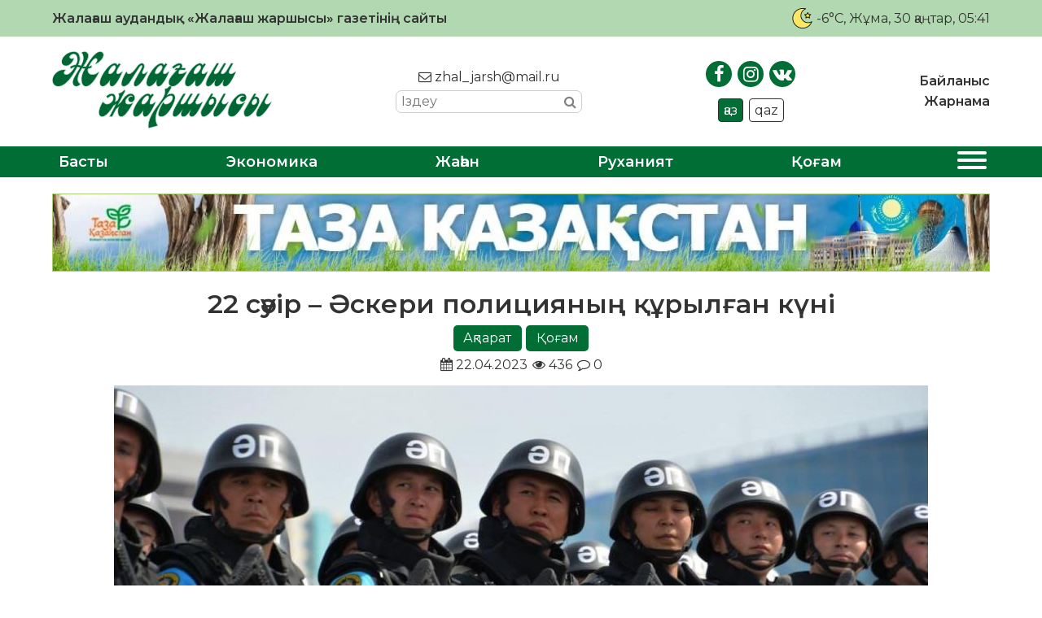

--- FILE ---
content_type: text/html; charset=UTF-8
request_url: https://zhalagash-zharshysy.kz/qogam/22-saewir-aeskeri-policijanyng-qurylghan-kueni/
body_size: 23405
content:
<!DOCTYPE html>
<html lang="ru">

<head>
    <meta charset="UTF-8">
    <meta name="viewport" content="width=device-width, initial-scale=1.0">
    <meta name="format-detection" content="telephone=no">
    <!-- Yandex.Metrika counter -->
    <script type="text/javascript">
        (function(m, e, t, r, i, k, a) {
            m[i] = m[i] || function() {
                (m[i].a = m[i].a || []).push(arguments)
            };
            m[i].l = 1 * new Date();
            k = e.createElement(t), a = e.getElementsByTagName(t)[0], k.async = 1, k.src = r, a.parentNode.insertBefore(k, a)
        })
        (window, document, "script", "https://mc.yandex.ru/metrika/tag.js", "ym");

        ym(89494539, "init", {
            clickmap: true,
            trackLinks: true,
            accurateTrackBounce: true
        });
    </script>
    <!-- /Yandex.Metrika counter -->
    <title>22 сәуір &#8211; Әскери полицияның құрылған күні &#8211; «Жалағаш жаршысы»</title>
<meta name='robots' content='max-image-preview:large' />
<link rel='dns-prefetch' href='//s.w.org' />
<link rel="alternate" type="application/rss+xml" title="«Жалағаш жаршысы» &raquo; 22 сәуір &#8211; Әскери полицияның құрылған күні пікірлер веб-арнасы" href="https://zhalagash-zharshysy.kz/qogam/22-saewir-aeskeri-policijanyng-qurylghan-kueni/feed/" />
<meta name="robots" content="index, follow"><meta property="og:site_name" content="Жалағаш жаршысы"/><meta property="og:type" content="article"/><meta property="og:title" content="22 сәуір &#8211; Әскери полицияның құрылған күні"/><meta property="og:url" content="https://zhalagash-zharshysy.kz/qogam/22-saewir-aeskeri-policijanyng-qurylghan-kueni/"/><meta property="og:image" content="https://zhalagash-zharshysy.kz/wp-content/uploads/2023/04/2023_04_22_75f17898-4e5f-4a27-8ddb-a4ccced801db.jpeg"/><meta property="og:description" content="Әскери полицияның тарихы 1997 жылғы 22 сәуірде Президент қол қойған «Қазақстан Республикасының Құқық қорғау органдары жүйесін одан әрі реформалау жөніндегі шаралар туралы» Жарлықтан басталды, деп хабарлайды Egemen.kz Қорғаныс министрлігінің баспасөз қызметіне сілтеме жасап. 26 жыл ішінде әскери полицияда әскери ортадағы құқық бұзушылықты бақылау мен алдын алудың тиімді жүйесі құрылды. Биылғы жылдың 14 наурызында қабылданған «Әскери полиция органдары [&hellip;]"/><meta name="twitter:card" value="summary" /><meta name="twitter:url" value="https://zhalagash-zharshysy.kz/qogam/22-saewir-aeskeri-policijanyng-qurylghan-kueni/" /><meta name="twitter:title" value="22 сәуір &#8211; Әскери полицияның құрылған күні" /><meta name="twitter:description" value="Әскери полицияның тарихы 1997 жылғы 22 сәуірде Президент қол қойған «Қазақстан Республикасының Құқық қорғау органдары жүйесін одан әрі реформалау жөніндегі шаралар туралы» Жарлықтан басталды, деп хабарлайды Egemen.kz Қорғаныс министрлігінің баспасөз қызметіне сілтеме жасап. 26 жыл ішінде әскери полицияда әскери ортадағы құқық бұзушылықты бақылау мен алдын алудың тиімді жүйесі құрылды. Биылғы жылдың 14 наурызында қабылданған «Әскери полиция органдары [&hellip;]" /><meta name="twitter:image" value="https://zhalagash-zharshysy.kz/wp-content/uploads/2023/04/2023_04_22_75f17898-4e5f-4a27-8ddb-a4ccced801db.jpeg" /><script type="text/javascript">
window._wpemojiSettings = {"baseUrl":"https:\/\/s.w.org\/images\/core\/emoji\/14.0.0\/72x72\/","ext":".png","svgUrl":"https:\/\/s.w.org\/images\/core\/emoji\/14.0.0\/svg\/","svgExt":".svg","source":{"concatemoji":"https:\/\/zhalagash-zharshysy.kz\/wp-includes\/js\/wp-emoji-release.min.js?ver=6.0.11"}};
/*! This file is auto-generated */
!function(e,a,t){var n,r,o,i=a.createElement("canvas"),p=i.getContext&&i.getContext("2d");function s(e,t){var a=String.fromCharCode,e=(p.clearRect(0,0,i.width,i.height),p.fillText(a.apply(this,e),0,0),i.toDataURL());return p.clearRect(0,0,i.width,i.height),p.fillText(a.apply(this,t),0,0),e===i.toDataURL()}function c(e){var t=a.createElement("script");t.src=e,t.defer=t.type="text/javascript",a.getElementsByTagName("head")[0].appendChild(t)}for(o=Array("flag","emoji"),t.supports={everything:!0,everythingExceptFlag:!0},r=0;r<o.length;r++)t.supports[o[r]]=function(e){if(!p||!p.fillText)return!1;switch(p.textBaseline="top",p.font="600 32px Arial",e){case"flag":return s([127987,65039,8205,9895,65039],[127987,65039,8203,9895,65039])?!1:!s([55356,56826,55356,56819],[55356,56826,8203,55356,56819])&&!s([55356,57332,56128,56423,56128,56418,56128,56421,56128,56430,56128,56423,56128,56447],[55356,57332,8203,56128,56423,8203,56128,56418,8203,56128,56421,8203,56128,56430,8203,56128,56423,8203,56128,56447]);case"emoji":return!s([129777,127995,8205,129778,127999],[129777,127995,8203,129778,127999])}return!1}(o[r]),t.supports.everything=t.supports.everything&&t.supports[o[r]],"flag"!==o[r]&&(t.supports.everythingExceptFlag=t.supports.everythingExceptFlag&&t.supports[o[r]]);t.supports.everythingExceptFlag=t.supports.everythingExceptFlag&&!t.supports.flag,t.DOMReady=!1,t.readyCallback=function(){t.DOMReady=!0},t.supports.everything||(n=function(){t.readyCallback()},a.addEventListener?(a.addEventListener("DOMContentLoaded",n,!1),e.addEventListener("load",n,!1)):(e.attachEvent("onload",n),a.attachEvent("onreadystatechange",function(){"complete"===a.readyState&&t.readyCallback()})),(e=t.source||{}).concatemoji?c(e.concatemoji):e.wpemoji&&e.twemoji&&(c(e.twemoji),c(e.wpemoji)))}(window,document,window._wpemojiSettings);
</script>
<style type="text/css">
img.wp-smiley,
img.emoji {
	display: inline !important;
	border: none !important;
	box-shadow: none !important;
	height: 1em !important;
	width: 1em !important;
	margin: 0 0.07em !important;
	vertical-align: -0.1em !important;
	background: none !important;
	padding: 0 !important;
}
</style>
	<link rel='stylesheet' id='wp-block-library-css'  href='https://zhalagash-zharshysy.kz/wp-includes/css/dist/block-library/style.min.css?ver=6.0.11' type='text/css' media='all' />
<style id='global-styles-inline-css' type='text/css'>
body{--wp--preset--color--black: #000000;--wp--preset--color--cyan-bluish-gray: #abb8c3;--wp--preset--color--white: #ffffff;--wp--preset--color--pale-pink: #f78da7;--wp--preset--color--vivid-red: #cf2e2e;--wp--preset--color--luminous-vivid-orange: #ff6900;--wp--preset--color--luminous-vivid-amber: #fcb900;--wp--preset--color--light-green-cyan: #7bdcb5;--wp--preset--color--vivid-green-cyan: #00d084;--wp--preset--color--pale-cyan-blue: #8ed1fc;--wp--preset--color--vivid-cyan-blue: #0693e3;--wp--preset--color--vivid-purple: #9b51e0;--wp--preset--gradient--vivid-cyan-blue-to-vivid-purple: linear-gradient(135deg,rgba(6,147,227,1) 0%,rgb(155,81,224) 100%);--wp--preset--gradient--light-green-cyan-to-vivid-green-cyan: linear-gradient(135deg,rgb(122,220,180) 0%,rgb(0,208,130) 100%);--wp--preset--gradient--luminous-vivid-amber-to-luminous-vivid-orange: linear-gradient(135deg,rgba(252,185,0,1) 0%,rgba(255,105,0,1) 100%);--wp--preset--gradient--luminous-vivid-orange-to-vivid-red: linear-gradient(135deg,rgba(255,105,0,1) 0%,rgb(207,46,46) 100%);--wp--preset--gradient--very-light-gray-to-cyan-bluish-gray: linear-gradient(135deg,rgb(238,238,238) 0%,rgb(169,184,195) 100%);--wp--preset--gradient--cool-to-warm-spectrum: linear-gradient(135deg,rgb(74,234,220) 0%,rgb(151,120,209) 20%,rgb(207,42,186) 40%,rgb(238,44,130) 60%,rgb(251,105,98) 80%,rgb(254,248,76) 100%);--wp--preset--gradient--blush-light-purple: linear-gradient(135deg,rgb(255,206,236) 0%,rgb(152,150,240) 100%);--wp--preset--gradient--blush-bordeaux: linear-gradient(135deg,rgb(254,205,165) 0%,rgb(254,45,45) 50%,rgb(107,0,62) 100%);--wp--preset--gradient--luminous-dusk: linear-gradient(135deg,rgb(255,203,112) 0%,rgb(199,81,192) 50%,rgb(65,88,208) 100%);--wp--preset--gradient--pale-ocean: linear-gradient(135deg,rgb(255,245,203) 0%,rgb(182,227,212) 50%,rgb(51,167,181) 100%);--wp--preset--gradient--electric-grass: linear-gradient(135deg,rgb(202,248,128) 0%,rgb(113,206,126) 100%);--wp--preset--gradient--midnight: linear-gradient(135deg,rgb(2,3,129) 0%,rgb(40,116,252) 100%);--wp--preset--duotone--dark-grayscale: url('#wp-duotone-dark-grayscale');--wp--preset--duotone--grayscale: url('#wp-duotone-grayscale');--wp--preset--duotone--purple-yellow: url('#wp-duotone-purple-yellow');--wp--preset--duotone--blue-red: url('#wp-duotone-blue-red');--wp--preset--duotone--midnight: url('#wp-duotone-midnight');--wp--preset--duotone--magenta-yellow: url('#wp-duotone-magenta-yellow');--wp--preset--duotone--purple-green: url('#wp-duotone-purple-green');--wp--preset--duotone--blue-orange: url('#wp-duotone-blue-orange');--wp--preset--font-size--small: 13px;--wp--preset--font-size--medium: 20px;--wp--preset--font-size--large: 36px;--wp--preset--font-size--x-large: 42px;}.has-black-color{color: var(--wp--preset--color--black) !important;}.has-cyan-bluish-gray-color{color: var(--wp--preset--color--cyan-bluish-gray) !important;}.has-white-color{color: var(--wp--preset--color--white) !important;}.has-pale-pink-color{color: var(--wp--preset--color--pale-pink) !important;}.has-vivid-red-color{color: var(--wp--preset--color--vivid-red) !important;}.has-luminous-vivid-orange-color{color: var(--wp--preset--color--luminous-vivid-orange) !important;}.has-luminous-vivid-amber-color{color: var(--wp--preset--color--luminous-vivid-amber) !important;}.has-light-green-cyan-color{color: var(--wp--preset--color--light-green-cyan) !important;}.has-vivid-green-cyan-color{color: var(--wp--preset--color--vivid-green-cyan) !important;}.has-pale-cyan-blue-color{color: var(--wp--preset--color--pale-cyan-blue) !important;}.has-vivid-cyan-blue-color{color: var(--wp--preset--color--vivid-cyan-blue) !important;}.has-vivid-purple-color{color: var(--wp--preset--color--vivid-purple) !important;}.has-black-background-color{background-color: var(--wp--preset--color--black) !important;}.has-cyan-bluish-gray-background-color{background-color: var(--wp--preset--color--cyan-bluish-gray) !important;}.has-white-background-color{background-color: var(--wp--preset--color--white) !important;}.has-pale-pink-background-color{background-color: var(--wp--preset--color--pale-pink) !important;}.has-vivid-red-background-color{background-color: var(--wp--preset--color--vivid-red) !important;}.has-luminous-vivid-orange-background-color{background-color: var(--wp--preset--color--luminous-vivid-orange) !important;}.has-luminous-vivid-amber-background-color{background-color: var(--wp--preset--color--luminous-vivid-amber) !important;}.has-light-green-cyan-background-color{background-color: var(--wp--preset--color--light-green-cyan) !important;}.has-vivid-green-cyan-background-color{background-color: var(--wp--preset--color--vivid-green-cyan) !important;}.has-pale-cyan-blue-background-color{background-color: var(--wp--preset--color--pale-cyan-blue) !important;}.has-vivid-cyan-blue-background-color{background-color: var(--wp--preset--color--vivid-cyan-blue) !important;}.has-vivid-purple-background-color{background-color: var(--wp--preset--color--vivid-purple) !important;}.has-black-border-color{border-color: var(--wp--preset--color--black) !important;}.has-cyan-bluish-gray-border-color{border-color: var(--wp--preset--color--cyan-bluish-gray) !important;}.has-white-border-color{border-color: var(--wp--preset--color--white) !important;}.has-pale-pink-border-color{border-color: var(--wp--preset--color--pale-pink) !important;}.has-vivid-red-border-color{border-color: var(--wp--preset--color--vivid-red) !important;}.has-luminous-vivid-orange-border-color{border-color: var(--wp--preset--color--luminous-vivid-orange) !important;}.has-luminous-vivid-amber-border-color{border-color: var(--wp--preset--color--luminous-vivid-amber) !important;}.has-light-green-cyan-border-color{border-color: var(--wp--preset--color--light-green-cyan) !important;}.has-vivid-green-cyan-border-color{border-color: var(--wp--preset--color--vivid-green-cyan) !important;}.has-pale-cyan-blue-border-color{border-color: var(--wp--preset--color--pale-cyan-blue) !important;}.has-vivid-cyan-blue-border-color{border-color: var(--wp--preset--color--vivid-cyan-blue) !important;}.has-vivid-purple-border-color{border-color: var(--wp--preset--color--vivid-purple) !important;}.has-vivid-cyan-blue-to-vivid-purple-gradient-background{background: var(--wp--preset--gradient--vivid-cyan-blue-to-vivid-purple) !important;}.has-light-green-cyan-to-vivid-green-cyan-gradient-background{background: var(--wp--preset--gradient--light-green-cyan-to-vivid-green-cyan) !important;}.has-luminous-vivid-amber-to-luminous-vivid-orange-gradient-background{background: var(--wp--preset--gradient--luminous-vivid-amber-to-luminous-vivid-orange) !important;}.has-luminous-vivid-orange-to-vivid-red-gradient-background{background: var(--wp--preset--gradient--luminous-vivid-orange-to-vivid-red) !important;}.has-very-light-gray-to-cyan-bluish-gray-gradient-background{background: var(--wp--preset--gradient--very-light-gray-to-cyan-bluish-gray) !important;}.has-cool-to-warm-spectrum-gradient-background{background: var(--wp--preset--gradient--cool-to-warm-spectrum) !important;}.has-blush-light-purple-gradient-background{background: var(--wp--preset--gradient--blush-light-purple) !important;}.has-blush-bordeaux-gradient-background{background: var(--wp--preset--gradient--blush-bordeaux) !important;}.has-luminous-dusk-gradient-background{background: var(--wp--preset--gradient--luminous-dusk) !important;}.has-pale-ocean-gradient-background{background: var(--wp--preset--gradient--pale-ocean) !important;}.has-electric-grass-gradient-background{background: var(--wp--preset--gradient--electric-grass) !important;}.has-midnight-gradient-background{background: var(--wp--preset--gradient--midnight) !important;}.has-small-font-size{font-size: var(--wp--preset--font-size--small) !important;}.has-medium-font-size{font-size: var(--wp--preset--font-size--medium) !important;}.has-large-font-size{font-size: var(--wp--preset--font-size--large) !important;}.has-x-large-font-size{font-size: var(--wp--preset--font-size--x-large) !important;}
</style>
<link rel='stylesheet' id='style-css'  href='https://zhalagash-zharshysy.kz/wp-content/themes/zhalagash-zharshysy/style.css?ver=0.0128' type='text/css' media='all' />
<link rel='stylesheet' id='font-awesome.min-css'  href='https://zhalagash-zharshysy.kz/wp-content/themes/zhalagash-zharshysy/libs/font-awesome/css/font-awesome.min.css?ver=1.0' type='text/css' media='all' />
<link rel='stylesheet' id='slick-styles-css'  href='https://zhalagash-zharshysy.kz/wp-content/themes/zhalagash-zharshysy/libs/slick/slick.css?ver=1.0' type='text/css' media='all' />
<script type='text/javascript' src='https://zhalagash-zharshysy.kz/wp-includes/js/jquery/jquery.min.js?ver=3.6.0' id='jquery-core-js'></script>
<script type='text/javascript' src='https://zhalagash-zharshysy.kz/wp-includes/js/jquery/jquery-migrate.min.js?ver=3.3.2' id='jquery-migrate-js'></script>
<link rel="https://api.w.org/" href="https://zhalagash-zharshysy.kz/wp-json/" /><link rel="alternate" type="application/json" href="https://zhalagash-zharshysy.kz/wp-json/wp/v2/posts/7181" /><link rel="EditURI" type="application/rsd+xml" title="RSD" href="https://zhalagash-zharshysy.kz/xmlrpc.php?rsd" />
<link rel="wlwmanifest" type="application/wlwmanifest+xml" href="https://zhalagash-zharshysy.kz/wp-includes/wlwmanifest.xml" /> 

<link rel="canonical" href="https://zhalagash-zharshysy.kz/qogam/22-saewir-aeskeri-policijanyng-qurylghan-kueni/" />
<link rel='shortlink' href='https://zhalagash-zharshysy.kz/?p=7181' />
<link rel="alternate" type="application/json+oembed" href="https://zhalagash-zharshysy.kz/wp-json/oembed/1.0/embed?url=https%3A%2F%2Fzhalagash-zharshysy.kz%2Fqogam%2F22-saewir-aeskeri-policijanyng-qurylghan-kueni%2F" />
<link rel="alternate" type="text/xml+oembed" href="https://zhalagash-zharshysy.kz/wp-json/oembed/1.0/embed?url=https%3A%2F%2Fzhalagash-zharshysy.kz%2Fqogam%2F22-saewir-aeskeri-policijanyng-qurylghan-kueni%2F&#038;format=xml" />
    <style type="text/css">
        /* General Calendar Table Styling */
        .satej_it_com_ajax-calendar {
            position: relative;
            width: 100%;
            border-collapse: collapse; /* Ensure borders are collapsed */
            border-radius: 8px; /* Rounded corners for the whole table */
            overflow: hidden; /* Ensures border-radius applies to content */
            box-shadow: 0 4px 12px rgba(0, 0, 0, 0.1); /* Subtle shadow for depth */
            background-color: #ffffff; /* White background for the calendar body */
            table-layout: fixed; /* Crucial for equal column widths */
        }

        /* Table Headers (Weekdays) */
        .satej_it_com_ajax-calendar th {
            background-color: #2cb2bc; /* Consistent background */
            color: #FFFFFF;
            font-weight: 600; /* Slightly bolder for emphasis */
            padding: 10px 5px; /* Increased padding for better spacing */
            text-align: center;
            font-size: 15px; /* Slightly adjusted font size */
            text-transform: uppercase; /* Make weekdays uppercase */
            letter-spacing: 0.5px;
            width: calc(100% / 7); /* Distribute width equally among 7 columns */
        }

        /* Specific top-left and top-right th for rounded corners */
        .satej_it_com_ajax-calendar thead tr:first-child th:first-child {
            border-top-left-radius: 8px;
        }
        .satej_it_com_ajax-calendar thead tr:first-child th:last-child {
            border-top-right-radius: 8px;
        }

        /* Table Cells (Days) */
        .satej_it_com_ajax-calendar td {
            border: 1px solid #e0e0e0; /* Lighter border color */
            padding: 0; /* Remove default padding from td, let inner elements handle it */
            vertical-align: middle; /* Vertically center content */
            height: 50px; /* Give cells a consistent height */
        }

        /* Links for days with posts */
        .satej_it_com_ajax-calendar tbody td a.has-post {
            background-color: #00a000; /* A slightly brighter green */
            color: #FFFFFF;
            display: flex; /* Keep flex for inner centering */
            align-items: center; /* Vertically center content */
            justify-content: center; /* Horizontally center content */
            padding: 6px 0;
            width: 100%;
            height: 100%; /* Make the link fill the cell */
            text-decoration: none; /* Remove underline */
            font-weight: bold;
            transition: background-color 0.2s ease-in-out; /* Smooth transition on hover */
        }

        .satej_it_com_ajax-calendar tbody td a.has-post:hover {
            background-color: #006400; /* Darker green on hover */
        }

        /* Spans for days without posts */
        .satej_it_com_ajax-calendar span.no-post {
            display: flex; /* Keep flex for inner centering */
            align-items: center; /* Vertically center content */
            justify-content: center; /* Horizontally center content */
            padding: 6px 0;
            width: 100%;
            height: 100%; /* Make the span fill the cell */
            color: #555555; /* Softer text color for days without posts */
        }

        /* Padding cells (empty cells) */
        .satej_it_com_ajax-calendar .pad {
            background-color: #f9f9f9; /* Slightly different background for padding cells */
        }

        /* Today's Date Styling */
        .satej_it_com_ajax-calendar td.today {
            border: 2px solid #2cb2bc; /* More prominent border for today */
        }

        .satej_it_com_ajax-calendar td.today a,
        .satej_it_com_ajax-calendar td.today span {
            background-color: #2cb2bc !important; /* Keep important to override other backgrounds */
            color: #FFFFFF;
            font-weight: bold;
        }

        /* Navigation (Top) */
        .satej_it_com_ajax-calendar .calendar-nav-top {
            background-color: #2cb2bc; /* Consistent background */
            padding: 10px 0; /* Add padding */
            border-bottom: 1px solid #259fa8; /* Subtle separator */
        }

        .satej_it_com_ajax-calendar .calendar-nav-top div {
            display: flex;
            justify-content: space-between; /* Changed to space-between for better distribution */
            align-items: center;
            padding: 0 15px; /* Add horizontal padding inside the nav */
        }

        .satej_it_com_ajax-calendar .calendar-nav-top a {
            color: #FFFFFF;
            font-size: 20px; /* Slightly smaller for better balance */
            text-decoration: none;
            padding: 5px 10px;
            border-radius: 4px;
            transition: background-color 0.2s ease-in-out;
        }

        .satej_it_com_ajax-calendar .calendar-nav-top a:hover {
            background-color: rgba(255, 255, 255, 0.2); /* Subtle hover effect */
        }

        .satej_it_com_ajax-calendar .calendar-nav-top .current-month-link {
            font-size: 22px; /* Emphasize current month */
            font-weight: bold;
            color: #FFFFFF;
            text-decoration: none;
            cursor: pointer; /* Indicate it's clickable */
        }

        /* Navigation (Bottom) */
        .satej_it_com_ajax-calendar tfoot td {
            border: none; /* Remove borders from footer cells */
            padding: 0; /* Remove default padding */
        }

        .satej_it_com_ajax-calendar tfoot td a {
            background-color: #2cb2bc; /* Consistent background */
            color: #FFFFFF;
            display: block;
            padding: 10px 0; /* More padding for better touch targets */
            width: 100% !important;
            text-decoration: none;
            font-weight: bold;
            transition: background-color 0.2s ease-in-out;
        }

        .satej_it_com_ajax-calendar tfoot td a:hover {
            background-color: #259fa8; /* Slightly darker on hover */
        }

        .satej_it_com_ajax-calendar tfoot .nav-prev {
            text-align: left;
            border-bottom-left-radius: 8px; /* Rounded corner */
            overflow: hidden; /* Ensure radius applies */
        }

        .satej_it_com_ajax-calendar tfoot .nav-next {
            text-align: right;
            border-bottom-right-radius: 8px; /* Rounded corner */
            overflow: hidden; /* Ensure radius applies */
        }

        .satej_it_com_ajax-calendar tfoot .nav-prev a {
            padding-left: 15px; /* Adjust padding for text alignment */
        }

        .satej_it_com_ajax-calendar tfoot .nav-next a {
            padding-right: 15px; /* Adjust padding for text alignment */
        }


        /* Dropdown Selectors */
        #ajax_ac_widget .select_ca {
            margin-bottom: 10px; /* Add some space below dropdowns */
            display: flex; /* Use flexbox for better alignment of dropdowns */
            justify-content: space-between; /* Distribute items */
            gap: 10px; /* Space between dropdowns */
            flex-wrap: wrap; /* Allow wrapping on small screens */
        }

        #ajax_ac_widget #my_month,
        #ajax_ac_widget #my_year {
            /* Remove floats as flexbox is used on parent */
            float: none;
            flex-grow: 1; /* Allow dropdowns to grow and fill space */
            padding: 8px 12px;
            border: 1px solid #ccc;
            border-radius: 5px;
            background-color: #f9f9f9;
            font-size: 16px;
            cursor: pointer;
            -webkit-appearance: none; /* Remove default dropdown arrow */
            -moz-appearance: none;
            appearance: none;
            background-image: url('data:image/svg+xml;charset=US-ASCII,%3Csvg%20xmlns%3D%22http%3A%2F%2Fwww.w3.org%2F2000%2Fsvg%22%20width%3D%22292.4%22%20height%3D%22292.4%22%3E%3Cpath%20fill%3D%22%23000%22%20d%3D%22M287%2C114.7L158.4%2C243.3c-2.8%2C2.8-6.1%2C4.2-9.5%2C4.2s-6.7-1.4-9.5-4.2L5.4%2C114.7C2.6%2C111.9%2C1.2%2C108.6%2C1.2%2C105.2s1.4-6.7%2C4.2-9.5l14.7-14.7c2.8-2.8%2C6.1-4.2%2C9.5-4.2s6.7%2C1.4%2C9.5%2C4.2l111.2%2C111.2L253.3%2C81c2.8-2.8%2C6.1-4.2%2C9.5-4.2s6.7%2C1.4%2C9.5%2C4.2l14.7%2C14.7c2.8%2C2.8%2C4.2%2C6.1%2C4.2%2C9.5S289.8%2C111.9%2C287%2C114.7z%22%2F%3E%3C%2Fsvg%3E');
            background-repeat: no-repeat;
            background-position: right 10px center;
            background-size: 12px;
            padding-right: 30px; /* Make space for the custom arrow */
        }

        /* Clearfix for floats (if still needed, though flexbox mitigates) */
        .clear {
            clear: both;
        }

        /* Loading Indicator */
        .aj-loging {
            position: absolute;
            top: 0; /* Cover the whole calendar area */
            left: 0;
            width: 100%;
            height: 100%;
            background-color: rgba(255, 255, 255, 0.7); /* Semi-transparent white overlay */
            display: flex; /* Use flexbox to center content */
            align-items: center;
            justify-content: center;
            z-index: 10; /* Ensure it's on top */
            border-radius: 8px; /* Match calendar border-radius */
        }

        .aj-loging img {
            max-width: 50px; /* Adjust size of loading GIF */
            max-height: 50px;
        }
    </style>
    <link rel="icon" href="https://zhalagash-zharshysy.kz/wp-content/uploads/2021/01/cropped-JJ-favicon-32x32.png" sizes="32x32" />
<link rel="icon" href="https://zhalagash-zharshysy.kz/wp-content/uploads/2021/01/cropped-JJ-favicon-192x192.png" sizes="192x192" />
<link rel="apple-touch-icon" href="https://zhalagash-zharshysy.kz/wp-content/uploads/2021/01/cropped-JJ-favicon-180x180.png" />
<meta name="msapplication-TileImage" content="https://zhalagash-zharshysy.kz/wp-content/uploads/2021/01/cropped-JJ-favicon-270x270.png" />
		<style type="text/css" id="wp-custom-css">
			.ccfic {
	font-size: .8em;
    line-height: 1.5em;
    text-align: left;
	color: #333;
}

.readmore-news
.ccfic {
    display: none;
		}
	
.wp-block-image figcaption {
	text-align: center;
	font-size: .8em;
	font-style: italic;
	color: #333;
}

.single-post__article h1 {
	font-size: 2em;
	font-weight: 800;
}		</style>
		</head>

<body>

    <header id="main-header">
        <div class="main-header__top">
            <div class="wrapper">
                <h1>Жалағаш аудандық «Жалағаш жаршысы» газетінің сайты</h1>
                <div class="today-info">
                    <div class="weather">
                                                                            <img src="https://zhalagash-zharshysy.kz/wp-content/themes/zhalagash-zharshysy/img/weather/01n.svg" class="weather-icon" title="Ясно">
                            <p>-6°C</p>
                                            </div>
                    <div id="todayis">
                        <p id="date-now">
                            , Жұма, 30 қаңтар, 05:41                        </p>
                    </div>
                </div>
            </div>
        </div>
        <div class="main-header__content">
            <div class="wrapper">
                <a href="https://zhalagash-zharshysy.kz" class="logo">
                    <img src="https://zhalagash-zharshysy.kz/wp-content/themes/zhalagash-zharshysy/img/logo.png" alt="logo">
                </a>
                <div class="contacts">
                    <a href="mailto:zhal_jarsh@mail.ru"><i class="fa fa-envelope-o"></i> zhal_jarsh@mail.ru</a>
                    <div class="search">
                        <form class="search-form" action="https://zhalagash-zharshysy.kz/" method="get">
	<input type="search" name="s" class="search-form__input" id="search-field" placeholder="Іздеу">
	<button type="submit" class="search-submit"><i class="fa fa-search"></i></button>
</form>                    </div>
                </div>
                <div class="social-block">
                    <ul class="social-links">
                        <li><a href="https://www.facebook.com/zhalagashzharshysy" target="_blank"><i class="fa fa-facebook"></i></a></li>
                        <li><a href="https://www.instagram.com/zhalagash_zharshysy/" target="_blank"><i class="fa fa-instagram"></i></a></li>
                        <li><a href="https://vk.com/id507766275" target="_blank"><i class="fa fa-vk"></i></a></li>
                    </ul>
                    <ul class="language-switcher">
                        <li class="kaz CyrLatIgnore">қаз</li>
                        <li class="qaz">qaz</li>
                    </ul>
                </div>
                <nav class="top-menu">
                    <ul id="menu-verhnee-menju" class="main-header__nav-list"><li id="menu-item-26" class="menu-item menu-item-type-post_type menu-item-object-page menu-item-26"><a href="https://zhalagash-zharshysy.kz/bajlanys/">Байланыс</a></li>
<li id="menu-item-25" class="menu-item menu-item-type-post_type menu-item-object-page menu-item-25"><a href="https://zhalagash-zharshysy.kz/zharnama/">Жарнама</a></li>
</ul>                </nav>
            </div>
        </div>
        <nav class="main-menu">
            <div class="wrapper">
                <ul id="menu-glavnoe-menju" class="main-menu__list"><li id="menu-item-27" class="menu-item menu-item-type-post_type menu-item-object-page menu-item-home menu-item-27"><a href="https://zhalagash-zharshysy.kz/">Басты</a></li>
<li id="menu-item-30" class="menu-item menu-item-type-taxonomy menu-item-object-category menu-item-30"><a href="https://zhalagash-zharshysy.kz/category/jekonomika/">Экономика</a></li>
<li id="menu-item-75" class="menu-item menu-item-type-taxonomy menu-item-object-category menu-item-75"><a href="https://zhalagash-zharshysy.kz/category/zhahan/">Жаһан</a></li>
<li id="menu-item-77" class="menu-item menu-item-type-taxonomy menu-item-object-category menu-item-77"><a href="https://zhalagash-zharshysy.kz/category/ruhaniat/">Руханият</a></li>
<li id="menu-item-28" class="menu-item menu-item-type-taxonomy menu-item-object-category current-post-ancestor current-menu-parent current-post-parent menu-item-28"><a href="https://zhalagash-zharshysy.kz/category/qogam/">Қоғам</a></li>
<li>
                    <button class="expand-menu">
                    <span></span>
                    <span></span>
                    <span></span>
                    <span></span>
                  </button></li><ul class="custom-menu"><li><a href='https://zhalagash-zharshysy.kz/category/ajmaqtar/'>Аймақтар</a></li><li><a href='https://zhalagash-zharshysy.kz/category/aqparat/'>Ақпарат</a></li><li><a href='https://zhalagash-zharshysy.kz/category/media/audio/'>Аудио</a></li><li><a href='https://zhalagash-zharshysy.kz/category/aelem/'>Әлем</a></li><li><a href='https://zhalagash-zharshysy.kz/category/baspasoez-konferencijasy/'>Баспасөз конференциясы</a></li><li><a href='https://zhalagash-zharshysy.kz/category/basty-zhangalyqtar/'>Басты жаңалықтар</a></li><li><a href='https://zhalagash-zharshysy.kz/category/bilik/'>Билік</a></li><li><a href='https://zhalagash-zharshysy.kz/category/bilim/'>Білім</a></li><li><a href='https://zhalagash-zharshysy.kz/category/brifing/'>Брифинг</a></li><li><a href='https://zhalagash-zharshysy.kz/category/media/video/'>Видео</a></li><li><a href='https://zhalagash-zharshysy.kz/category/qogam/densaulyq/'>Денсаулық</a></li><li><a href='https://zhalagash-zharshysy.kz/category/zhahan/'>Жаһан</a></li><li><a href='https://zhalagash-zharshysy.kz/category/qarzhy/'>Қаржы</a></li><li><a href='https://zhalagash-zharshysy.kz/category/qyzyqty-maelimet/'>Қызықты мәлімет</a></li><li><a href='https://zhalagash-zharshysy.kz/category/qogam/madeniet/'>Мәдениет</a></li><li><a href='https://zhalagash-zharshysy.kz/category/oener/'>Өнер</a></li><li><a href='https://zhalagash-zharshysy.kz/category/pikir/'>Пікір</a></li><li><a href='https://zhalagash-zharshysy.kz/category/saraptama/'>Сараптама</a></li><li><a href='https://zhalagash-zharshysy.kz/category/sajasat/'>Саясат</a></li><li><a href='https://zhalagash-zharshysy.kz/category/suhbat/'>Сұхбат</a></li><li><a href='https://zhalagash-zharshysy.kz/category/tagaiyndau/'>Тағайындау</a></li><li><a href='https://zhalagash-zharshysy.kz/category/tanym/'>Таным</a></li><li><a href='https://zhalagash-zharshysy.kz/category/media/photo/'>Фото</a></li></ul></ul>                <button class="open-menu">
                    <span></span>
                    <span></span>
                    <span></span>
                    <span></span>
                </button>
            </div>
        </nav>
    </header>
            <div class="banner welcome-banner wrapper">
            <a href="https://zhalagash-zharshysy.kz/service/57/">
                <img src="https://zhalagash-zharshysy.kz/wp-content/uploads/2020/10/taza-qazaqstan01.jpg" alt="banner">
            </a>
        </div>
    
<main class="main wrapper single-page">
	<div class="main-content">
		<div class="news-content">
				            <article class="single-post__article">
    <header class="single-page__header">
        <h1>22 сәуір &#8211; Әскери полицияның құрылған күні</h1>
    	<ul class="single-post_cat-names">
			<li><a href="https://zhalagash-zharshysy.kz/category/aqparat/">Ақпарат</a></li><li><a href="https://zhalagash-zharshysy.kz/category/qogam/">Қоғам</a></li>		</ul>
		<div class="news-item__data">
			<p class="pub-date"><i class="fa fa-calendar"></i> 22.04.2023</p>
			<div class="post-stats">
				<p class="post-views">
					<i class="fa fa-eye"></i> 436	            </p>
				<p class="post-comments__number">
					<i class="fa fa-comment-o"></i> 0				</p>
			</div>
		</div>
		<div class="article-img">
			<img width="1000" height="568" src="https://zhalagash-zharshysy.kz/wp-content/uploads/2023/04/2023_04_22_75f17898-4e5f-4a27-8ddb-a4ccced801db.jpeg" class="attachment-post-thumbnail size-post-thumbnail wp-post-image" alt="" srcset="https://zhalagash-zharshysy.kz/wp-content/uploads/2023/04/2023_04_22_75f17898-4e5f-4a27-8ddb-a4ccced801db.jpeg 1000w, https://zhalagash-zharshysy.kz/wp-content/uploads/2023/04/2023_04_22_75f17898-4e5f-4a27-8ddb-a4ccced801db-300x170.jpeg 300w, https://zhalagash-zharshysy.kz/wp-content/uploads/2023/04/2023_04_22_75f17898-4e5f-4a27-8ddb-a4ccced801db-768x436.jpeg 768w" sizes="(max-width: 1000px) 100vw, 1000px" />		</div>
    </header>
	<div class="post-content">
		
<p>Әскери полицияның тарихы 1997 жылғы 22 сәуірде Президент қол қойған «Қазақстан Республикасының Құқық қорғау органдары жүйесін одан әрі реформалау жөніндегі шаралар туралы» Жарлықтан басталды, деп хабарлайды <a rel="noreferrer noopener" href="https://egemen.kz/" target="_blank">Egemen.kz</a> Қорғаныс министрлігінің баспасөз қызметіне сілтеме жасап.</p>



<p>26 жыл ішінде әскери полицияда әскери ортадағы құқық бұзушылықты бақылау мен алдын алудың тиімді жүйесі құрылды. Биылғы жылдың 14 наурызында қабылданған «Әскери полиция органдары туралы» жаңа заң да Қарулы күштердегі құқықтық тәртіпті нығайтуға, олардың мәртебесін арттыруға және өкілеттіктерін кеңейтуге бағытталған.&nbsp;</p>



<p>Анықтау, құқықтық тәртіпті, әскери қызметтің, жол жүрісінің қауіпсіздігін қамтамасыз ететін әскери полиция қару-жарақтың озық түрлерімен және арнайы техникалық құралдармен жарақтандырылған.</p>



<p>Олардың арсеналында заманауи автомобильдер, жылжымалы бекеттер, объектілерді қашықтықтан бақылау кешендері, лазерлік қашықтық өлшегіштер, бейнетіркегіштер және тексеру эндоскоптары бар.</p>



<p>Жыл сайын 80-нен аса адам әскерге шақыру және одан әрі қызмет өткеру үшін әскери полиция мамандарын даярлау орталығында бастапқы оқудан өтеді. Әскери кинологтардың кәсіби шеберлігі халықаралық деңгейде танылып келеді.</p>



<p>Әскери полицейлер Қазақстан Қарулы күштерінің спартакиадаларына, армиялық көпсайысқа, жеңіл атлетикалық және халықаралық жарыстарға белсенді түрде қатысып, әркез жүлделі орындар алып жүр.</p>



<p>Олардың кәсіби шеберлігі мен қойылған міндеттерді орындауға жауапкершілікпен қарауы елдің қорғаныс қабілетін нығайтып, қазақ әскерінің имиджін арттыруға ықпал етуде.</p>
	</div>
	<footer class="single-post__footer">
				<div class="social-sharing">
						<p>Әлеуметтік желілерде бөлісіңіз:</p>
			<ul class="social-sharing__list">
				<li>
					<a href="https://wa.me/?text=22 сәуір &#8211; Әскери полицияның құрылған күні%20https://zhalagash-zharshysy.kz/qogam/22-saewir-aeskeri-policijanyng-qurylghan-kueni/" style="color: #25D366;" target="_blank">
						<i class="fa fa-whatsapp" aria-hidden="true"></i> 
					</a>
				</li>
				<li>
					<a href="https://t.me/share/url?url=https://zhalagash-zharshysy.kz/qogam/22-saewir-aeskeri-policijanyng-qurylghan-kueni/&text=22 сәуір &#8211; Әскери полицияның құрылған күні" style="color: #0088cc;" target="_blank">
						<i class="fa fa-telegram" aria-hidden="true"></i>
					</a>
				</li>
				<li>
					<a href="https://vk.com/share.php?url=https://zhalagash-zharshysy.kz/qogam/22-saewir-aeskeri-policijanyng-qurylghan-kueni/&title=22 сәуір &#8211; Әскери полицияның құрылған күні" style="color: #45668e;" target="_blank">
						<i class="fa fa-vk" aria-hidden="true"></i>
					</a>
				</li>
				<li>
					<a href="https://www.facebook.com/sharer/sharer.php?u=https://zhalagash-zharshysy.kz/qogam/22-saewir-aeskeri-policijanyng-qurylghan-kueni/" style="color: #3b5998;" target="_blank">
						<i class="fa fa-facebook" aria-hidden="true"></i>
					</a>
				</li>
				<li>
					<a target="_blank" href="https://twitter.com/intent/tweet?text=22 сәуір &#8211; Әскери полицияның құрылған күні&url=https://zhalagash-zharshysy.kz/qogam/22-saewir-aeskeri-policijanyng-qurylghan-kueni/" style="color: #1da1f2;" target="_blank">
						<i class="fa fa-twitter" aria-hidden="true"></i>
					</a>
				</li>
				<li>
					<a target="_blank" href="https://connect.ok.ru/offer?title=22 сәуір &#8211; Әскери полицияның құрылған күні&url=https://zhalagash-zharshysy.kz/qogam/22-saewir-aeskeri-policijanyng-qurylghan-kueni/&imageUrl=https://zhalagash-zharshysy.kz/wp-content/uploads/2023/04/2023_04_22_75f17898-4e5f-4a27-8ddb-a4ccced801db.jpeg" style="color: #ed812b;" target="_blank">
						<i class="fa fa-odnoklassniki" aria-hidden="true"></i>
					</a>
				</li>
			</ul>
		</div>
	</footer>
</article>


 
	            

<section class="comments">
    

            <header><h5>Пікірлер жоқ. Бірінші болыңыз!</h5></header>

    
    	<div id="respond" class="comment-respond">
		<h3 id="reply-title" class="comment-reply-title">Пікір жазыңыз <small><a rel="nofollow" id="cancel-comment-reply-link" href="/qogam/22-saewir-aeskeri-policijanyng-qurylghan-kueni/#respond" style="display:none;">Жауапты болдырмау</a></small></h3><form action="" method="post" id="commentform" class="comment-form" novalidate><textarea id="comment" name="comment" placeholder="Сіздің пікіріңіз" cols="45" rows="8"></textarea><input id="author" placeholder="Сіздің атыңыз" name="author" type="text" value="">
<input id="email" placeholder="Сіздің поштаңыз" name="email" type="text" value="">

<p class="comment-form-cookies-consent"><input id="wp-comment-cookies-consent" name="wp-comment-cookies-consent" type="checkbox" value="yes" /> <label for="wp-comment-cookies-consent">Save my name, email, and website in this browser for the next time I comment.</label></p>
<p class="form-submit"><input name="submit" type="submit" id="submit" class="submit" value="Пікірді орналастыру" /> <input type='hidden' name='comment_post_ID' value='7181' id='comment_post_ID' />
<input type='hidden' name='comment_parent' id='comment_parent' value='0' />
</p></form>	</div><!-- #respond -->
	</section>	            				
					<section class="readmore-news section-news__horiz">
						<header>
	                    	<p>Тағы да оқыңыз:</p>
	                	</header>
						<ul class="news-list__custom">
		                    		                        <li>
    <a href="https://zhalagash-zharshysy.kz/qogam/ajbek-smadijarov-prezidentting-kengesshisi-baspasoez-hatshysy-boldy/">
        <div class="news-item__img">
            <img width="768" height="480" src="https://zhalagash-zharshysy.kz/wp-content/uploads/2026/01/6bd387dd_b82b_4359_af2d_cc176afe633d_e3733d8c53.webp" class="attachment-post-thumbnail size-post-thumbnail wp-post-image" alt="" loading="lazy" /><div class="ccfic"></div>        </div>
        <div class="news-item__info">
                        <h4 class="news-heading">Айбек Смадияров Президенттің кеңесшісі – Баспасөз хатшысы болды</h4>
            <div class="news-item__data">
                <p class="pub-date"><i class="fa fa-calendar"></i> 29.01.2026</p>
                <div class="post-stats">
                    <p class="post-views"><i class="fa fa-eye"></i> 46</p>
                    <p class="post-comments__number"><i class="fa fa-comment-o"></i> 0</p>
                </div>
            </div>
        </div>
    </a>
</li>		                    		                        <li>
    <a href="https://zhalagash-zharshysy.kz/qogam/qazaqstandyq-oqwshylargha-swdy-uenemdewdi-uejretwde/">
        <div class="news-item__img">
            <img width="1024" height="768" src="https://zhalagash-zharshysy.kz/wp-content/uploads/2026/01/whatsapp-image-2026-01-29-at-11.18.11.webp" class="attachment-post-thumbnail size-post-thumbnail wp-post-image" alt="" loading="lazy" srcset="https://zhalagash-zharshysy.kz/wp-content/uploads/2026/01/whatsapp-image-2026-01-29-at-11.18.11.webp 1024w, https://zhalagash-zharshysy.kz/wp-content/uploads/2026/01/whatsapp-image-2026-01-29-at-11.18.11-768x576.webp 768w" sizes="(max-width: 1024px) 100vw, 1024px" /><div class="ccfic"></div>        </div>
        <div class="news-item__info">
                        <h4 class="news-heading">Қазақстандық оқушыларға суды үнемдеуді үйретуде</h4>
            <div class="news-item__data">
                <p class="pub-date"><i class="fa fa-calendar"></i> 29.01.2026</p>
                <div class="post-stats">
                    <p class="post-views"><i class="fa fa-eye"></i> 42</p>
                    <p class="post-comments__number"><i class="fa fa-comment-o"></i> 0</p>
                </div>
            </div>
        </div>
    </a>
</li>		                    		                        <li>
    <a href="https://zhalagash-zharshysy.kz/aqparat/ajmaqta-innovacijalyq-bastamalargha-basymdyq-berilmek/">
        <div class="news-item__img">
            <img width="1024" height="682" src="https://zhalagash-zharshysy.kz/wp-content/uploads/2026/01/whatsapp-image-2026-01-29-at-12.26.32.webp" class="attachment-post-thumbnail size-post-thumbnail wp-post-image" alt="" loading="lazy" srcset="https://zhalagash-zharshysy.kz/wp-content/uploads/2026/01/whatsapp-image-2026-01-29-at-12.26.32.webp 1024w, https://zhalagash-zharshysy.kz/wp-content/uploads/2026/01/whatsapp-image-2026-01-29-at-12.26.32-768x512.webp 768w" sizes="(max-width: 1024px) 100vw, 1024px" /><div class="ccfic"></div>        </div>
        <div class="news-item__info">
                        <h4 class="news-heading">Аймақта инновациялық бастамаларға басымдық берілмек</h4>
            <div class="news-item__data">
                <p class="pub-date"><i class="fa fa-calendar"></i> 29.01.2026</p>
                <div class="post-stats">
                    <p class="post-views"><i class="fa fa-eye"></i> 33</p>
                    <p class="post-comments__number"><i class="fa fa-comment-o"></i> 0</p>
                </div>
            </div>
        </div>
    </a>
</li>		                    		                        <li>
    <a href="https://zhalagash-zharshysy.kz/aqparat/oengirde-517-zhumyskerding-quqyghy-qalpyna-keltirildi/">
        <div class="news-item__img">
            <img width="1024" height="682" src="https://zhalagash-zharshysy.kz/wp-content/uploads/2026/01/whatsapp-image-2026-01-29-at-12.26.12.webp" class="attachment-post-thumbnail size-post-thumbnail wp-post-image" alt="" loading="lazy" srcset="https://zhalagash-zharshysy.kz/wp-content/uploads/2026/01/whatsapp-image-2026-01-29-at-12.26.12.webp 1024w, https://zhalagash-zharshysy.kz/wp-content/uploads/2026/01/whatsapp-image-2026-01-29-at-12.26.12-768x512.webp 768w" sizes="(max-width: 1024px) 100vw, 1024px" /><div class="ccfic"></div>        </div>
        <div class="news-item__info">
                        <h4 class="news-heading">Өңірде 517 жұмыскердің құқығы қалпына келтірілді</h4>
            <div class="news-item__data">
                <p class="pub-date"><i class="fa fa-calendar"></i> 29.01.2026</p>
                <div class="post-stats">
                    <p class="post-views"><i class="fa fa-eye"></i> 36</p>
                    <p class="post-comments__number"><i class="fa fa-comment-o"></i> 0</p>
                </div>
            </div>
        </div>
    </a>
</li>		                    		                        <li>
    <a href="https://zhalagash-zharshysy.kz/aqparat/memlekettik-qyzmetshiler-qyzmettik-aedep-standarttaryn-saqtawgha-mindetti/">
        <div class="news-item__img">
            <img width="691" height="480" src="https://zhalagash-zharshysy.kz/wp-content/uploads/2023/11/memlekettik-kyzmet.jpg" class="attachment-post-thumbnail size-post-thumbnail wp-post-image" alt="" loading="lazy" srcset="https://zhalagash-zharshysy.kz/wp-content/uploads/2023/11/memlekettik-kyzmet.jpg 691w, https://zhalagash-zharshysy.kz/wp-content/uploads/2023/11/memlekettik-kyzmet-300x208.jpg 300w" sizes="(max-width: 691px) 100vw, 691px" /><div class="ccfic"></div>        </div>
        <div class="news-item__info">
                        <h4 class="news-heading">Мемлекеттік қызметшілер қызметтік әдеп стандарттарын сақтауға міндетті</h4>
            <div class="news-item__data">
                <p class="pub-date"><i class="fa fa-calendar"></i> 29.01.2026</p>
                <div class="post-stats">
                    <p class="post-views"><i class="fa fa-eye"></i> 45</p>
                    <p class="post-comments__number"><i class="fa fa-comment-o"></i> 0</p>
                </div>
            </div>
        </div>
    </a>
</li>		                    		                        <li>
    <a href="https://zhalagash-zharshysy.kz/qogam/qazaqstanda-neke-men-otbasy-qundylyqtary-konstitwcijalyq-denggejde-kueshejtiledi/">
        <div class="news-item__img">
            <img width="768" height="480" src="https://zhalagash-zharshysy.kz/wp-content/uploads/2026/01/brak_zags_jlenu_otbasy_foto_pravitelstvo_dlya_grazhdan_87a51d00f8.webp" class="attachment-post-thumbnail size-post-thumbnail wp-post-image" alt="" loading="lazy" /><div class="ccfic"></div>        </div>
        <div class="news-item__info">
                        <h4 class="news-heading">Қазақстанда неке мен отбасы құндылықтары конституциялық деңгейде күшейтіледі</h4>
            <div class="news-item__data">
                <p class="pub-date"><i class="fa fa-calendar"></i> 28.01.2026</p>
                <div class="post-stats">
                    <p class="post-views"><i class="fa fa-eye"></i> 72</p>
                    <p class="post-comments__number"><i class="fa fa-comment-o"></i> 0</p>
                </div>
            </div>
        </div>
    </a>
</li>		                    		                    		                </ul>
					</section>
				
					                </div>
	</div>
	<aside class="sidebar-right">
    <div class="sidebar-content">
        <section class="latest-news">
    <div class="sidebar-news">
        <header class="tabs-caption">
            <button class="tab active">Соңғы</button>
            <button class="tab">Көп қаралған</button>
        </header>
        <div class="sidebar-news-tab active-tab">
            <ul class="news-inline__list">
                                                    <li>
    <a href="https://zhalagash-zharshysy.kz/qogam/ajbek-smadijarov-prezidentting-kengesshisi-baspasoez-hatshysy-boldy/" class="link">
        <h4 class="news-heading">Айбек Смадияров Президенттің кеңесшісі – Баспасөз хатшысы болды</h4>
        <div class="news-item__data">
            <p class="pub-date"><i class="fa fa-calendar"></i> 29.01.2026</p>
            <div class="post-stats">
                <p class="post-views"><i class="fa fa-eye"></i> 46</p>
                <p class="post-comments__number"><i class="fa fa-comment-o"></i> 0</p>
            </div>
        </div>
    </a>
</li>                                    <li>
    <a href="https://zhalagash-zharshysy.kz/qogam/qazaqstandyq-oqwshylargha-swdy-uenemdewdi-uejretwde/" class="link">
        <h4 class="news-heading">Қазақстандық оқушыларға суды үнемдеуді үйретуде</h4>
        <div class="news-item__data">
            <p class="pub-date"><i class="fa fa-calendar"></i> 29.01.2026</p>
            <div class="post-stats">
                <p class="post-views"><i class="fa fa-eye"></i> 42</p>
                <p class="post-comments__number"><i class="fa fa-comment-o"></i> 0</p>
            </div>
        </div>
    </a>
</li>                                    <li>
    <a href="https://zhalagash-zharshysy.kz/aqparat/ajmaqta-innovacijalyq-bastamalargha-basymdyq-berilmek/" class="link">
        <h4 class="news-heading">Аймақта инновациялық бастамаларға басымдық берілмек</h4>
        <div class="news-item__data">
            <p class="pub-date"><i class="fa fa-calendar"></i> 29.01.2026</p>
            <div class="post-stats">
                <p class="post-views"><i class="fa fa-eye"></i> 33</p>
                <p class="post-comments__number"><i class="fa fa-comment-o"></i> 0</p>
            </div>
        </div>
    </a>
</li>                                    <li>
    <a href="https://zhalagash-zharshysy.kz/aqparat/oengirde-517-zhumyskerding-quqyghy-qalpyna-keltirildi/" class="link">
        <h4 class="news-heading">Өңірде 517 жұмыскердің құқығы қалпына келтірілді</h4>
        <div class="news-item__data">
            <p class="pub-date"><i class="fa fa-calendar"></i> 29.01.2026</p>
            <div class="post-stats">
                <p class="post-views"><i class="fa fa-eye"></i> 36</p>
                <p class="post-comments__number"><i class="fa fa-comment-o"></i> 0</p>
            </div>
        </div>
    </a>
</li>                                    <li>
    <a href="https://zhalagash-zharshysy.kz/aqparat/memlekettik-qyzmetshiler-qyzmettik-aedep-standarttaryn-saqtawgha-mindetti/" class="link">
        <h4 class="news-heading">Мемлекеттік қызметшілер қызметтік әдеп стандарттарын сақтауға міндетті</h4>
        <div class="news-item__data">
            <p class="pub-date"><i class="fa fa-calendar"></i> 29.01.2026</p>
            <div class="post-stats">
                <p class="post-views"><i class="fa fa-eye"></i> 45</p>
                <p class="post-comments__number"><i class="fa fa-comment-o"></i> 0</p>
            </div>
        </div>
    </a>
</li>                                    <li>
    <a href="https://zhalagash-zharshysy.kz/qogam/qazaqstanda-neke-men-otbasy-qundylyqtary-konstitwcijalyq-denggejde-kueshejtiledi/" class="link">
        <h4 class="news-heading">Қазақстанда неке мен отбасы құндылықтары конституциялық деңгейде күшейтіледі</h4>
        <div class="news-item__data">
            <p class="pub-date"><i class="fa fa-calendar"></i> 28.01.2026</p>
            <div class="post-stats">
                <p class="post-views"><i class="fa fa-eye"></i> 72</p>
                <p class="post-comments__number"><i class="fa fa-comment-o"></i> 0</p>
            </div>
        </div>
    </a>
</li>                                    <li>
    <a href="https://zhalagash-zharshysy.kz/aqparat/qazaqstan-konstitwcijasynyng-preambwlasynyng-redakcijasy-tolyqtaj-zhangartylady/" class="link">
        <h4 class="news-heading">Қазақстан Конституциясының преамбуласының редакциясы толықтай жаңартылады</h4>
        <div class="news-item__data">
            <p class="pub-date"><i class="fa fa-calendar"></i> 28.01.2026</p>
            <div class="post-stats">
                <p class="post-views"><i class="fa fa-eye"></i> 122</p>
                <p class="post-comments__number"><i class="fa fa-comment-o"></i> 0</p>
            </div>
        </div>
    </a>
</li>                                    <li>
    <a href="https://zhalagash-zharshysy.kz/qogam/konstitwcijalyq-reforma-tuezetwler-ata-zang-maetinining-84-yn-qamtidy/" class="link">
        <h4 class="news-heading">Конституциялық реформа: түзетулер Ата заң мәтінінің 84%-ын қамтиды</h4>
        <div class="news-item__data">
            <p class="pub-date"><i class="fa fa-calendar"></i> 28.01.2026</p>
            <div class="post-stats">
                <p class="post-views"><i class="fa fa-eye"></i> 51</p>
                <p class="post-comments__number"><i class="fa fa-comment-o"></i> 0</p>
            </div>
        </div>
    </a>
</li>                                    <li>
    <a href="https://zhalagash-zharshysy.kz/qogam/syrdarija-awdanynda-jekonomikanyng-negizgi-koersetkishteri-turaqty-oesim-koersetti/" class="link">
        <h4 class="news-heading">Сырдария ауданында экономиканың негізгі көрсеткіштері тұрақты өсім көрсетті</h4>
        <div class="news-item__data">
            <p class="pub-date"><i class="fa fa-calendar"></i> 28.01.2026</p>
            <div class="post-stats">
                <p class="post-views"><i class="fa fa-eye"></i> 34</p>
                <p class="post-comments__number"><i class="fa fa-comment-o"></i> 0</p>
            </div>
        </div>
    </a>
</li>                                    <li>
    <a href="https://zhalagash-zharshysy.kz/qogam/qyzylordada-qylmys-denggeji-toemendep-qoghamdyq-qawipsizdik-nyghajdy/" class="link">
        <h4 class="news-heading">Қызылордада қылмыс деңгейі төмендеп, қоғамдық қауіпсіздік нығайды</h4>
        <div class="news-item__data">
            <p class="pub-date"><i class="fa fa-calendar"></i> 28.01.2026</p>
            <div class="post-stats">
                <p class="post-views"><i class="fa fa-eye"></i> 30</p>
                <p class="post-comments__number"><i class="fa fa-comment-o"></i> 0</p>
            </div>
        </div>
    </a>
</li>                                    <li>
    <a href="https://zhalagash-zharshysy.kz/aqparat/tutynwshy-quqyghy-qorghalwy-tiis/" class="link">
        <h4 class="news-heading">Тұтынушы құқығы қорғалуы тиіс</h4>
        <div class="news-item__data">
            <p class="pub-date"><i class="fa fa-calendar"></i> 28.01.2026</p>
            <div class="post-stats">
                <p class="post-views"><i class="fa fa-eye"></i> 30</p>
                <p class="post-comments__number"><i class="fa fa-comment-o"></i> 0</p>
            </div>
        </div>
    </a>
</li>                                    <li>
    <a href="https://zhalagash-zharshysy.kz/aqparat/sajlaw-demokratijalyq-qoghamnyng-negizi/" class="link">
        <h4 class="news-heading">Сайлау – демократиялық қоғамның негізі</h4>
        <div class="news-item__data">
            <p class="pub-date"><i class="fa fa-calendar"></i> 27.01.2026</p>
            <div class="post-stats">
                <p class="post-views"><i class="fa fa-eye"></i> 120</p>
                <p class="post-comments__number"><i class="fa fa-comment-o"></i> 0</p>
            </div>
        </div>
    </a>
</li>                                    <li>
    <a href="https://zhalagash-zharshysy.kz/qogam/ulttyq-quryltajda-koeterilgen-bastamalar-qogham-damwynyng-negizi/" class="link">
        <h4 class="news-heading">Ұлттық құрылтайда көтерілген бастамалар &#8211; қоғам дамуының негізі</h4>
        <div class="news-item__data">
            <p class="pub-date"><i class="fa fa-calendar"></i> 27.01.2026</p>
            <div class="post-stats">
                <p class="post-views"><i class="fa fa-eye"></i> 88</p>
                <p class="post-comments__number"><i class="fa fa-comment-o"></i> 0</p>
            </div>
        </div>
    </a>
</li>                                    <li>
    <a href="https://zhalagash-zharshysy.kz/qogam/oengirde-oert-oqighalarynyng-sany-toemendegen/" class="link">
        <h4 class="news-heading">Өңірде өрт оқиғаларының саны төмендеген</h4>
        <div class="news-item__data">
            <p class="pub-date"><i class="fa fa-calendar"></i> 27.01.2026</p>
            <div class="post-stats">
                <p class="post-views"><i class="fa fa-eye"></i> 91</p>
                <p class="post-comments__number"><i class="fa fa-comment-o"></i> 0</p>
            </div>
        </div>
    </a>
</li>                                    <li>
    <a href="https://zhalagash-zharshysy.kz/aqparat/memlekettik-qyzmetshilerding-aedebi-bojynsha-atqarylghan-sharalar/" class="link">
        <h4 class="news-heading">Мемлекеттік қызметшілердің әдебі бойынша атқарылған шаралар.</h4>
        <div class="news-item__data">
            <p class="pub-date"><i class="fa fa-calendar"></i> 27.01.2026</p>
            <div class="post-stats">
                <p class="post-views"><i class="fa fa-eye"></i> 114</p>
                <p class="post-comments__number"><i class="fa fa-comment-o"></i> 0</p>
            </div>
        </div>
    </a>
</li>                                            </ul>
            <a class="link-to-all" href="https://zhalagash-zharshysy.kz/songghy-zhangalyqtar/">Барлық жаңалық</a>
        </div>
        <div class="sidebar-news-tab">
            <select class="choose-period">
                <option value="today">24 сағат</option>
                <option value="week">7 күн</option>
                <option value="month">30 күн</option>
            </select>
            <ul class="news-inline__list popular-news__list">
                                                                            <li>
    <a href="https://zhalagash-zharshysy.kz/qogam/ajbek-smadijarov-prezidentting-kengesshisi-baspasoez-hatshysy-boldy/" class="link">
        <h4 class="news-heading">Айбек Смадияров Президенттің кеңесшісі – Баспасөз хатшысы болды</h4>
        <div class="news-item__data">
            <p class="pub-date"><i class="fa fa-calendar"></i> 29.01.2026</p>
            <div class="post-stats">
                <p class="post-views"><i class="fa fa-eye"></i> 46</p>
                <p class="post-comments__number"><i class="fa fa-comment-o"></i> 0</p>
            </div>
        </div>
    </a>
</li>                                            <li>
    <a href="https://zhalagash-zharshysy.kz/aqparat/memlekettik-qyzmetshiler-qyzmettik-aedep-standarttaryn-saqtawgha-mindetti/" class="link">
        <h4 class="news-heading">Мемлекеттік қызметшілер қызметтік әдеп стандарттарын сақтауға міндетті</h4>
        <div class="news-item__data">
            <p class="pub-date"><i class="fa fa-calendar"></i> 29.01.2026</p>
            <div class="post-stats">
                <p class="post-views"><i class="fa fa-eye"></i> 45</p>
                <p class="post-comments__number"><i class="fa fa-comment-o"></i> 0</p>
            </div>
        </div>
    </a>
</li>                                            <li>
    <a href="https://zhalagash-zharshysy.kz/qogam/qazaqstandyq-oqwshylargha-swdy-uenemdewdi-uejretwde/" class="link">
        <h4 class="news-heading">Қазақстандық оқушыларға суды үнемдеуді үйретуде</h4>
        <div class="news-item__data">
            <p class="pub-date"><i class="fa fa-calendar"></i> 29.01.2026</p>
            <div class="post-stats">
                <p class="post-views"><i class="fa fa-eye"></i> 42</p>
                <p class="post-comments__number"><i class="fa fa-comment-o"></i> 0</p>
            </div>
        </div>
    </a>
</li>                                            <li>
    <a href="https://zhalagash-zharshysy.kz/aqparat/oengirde-517-zhumyskerding-quqyghy-qalpyna-keltirildi/" class="link">
        <h4 class="news-heading">Өңірде 517 жұмыскердің құқығы қалпына келтірілді</h4>
        <div class="news-item__data">
            <p class="pub-date"><i class="fa fa-calendar"></i> 29.01.2026</p>
            <div class="post-stats">
                <p class="post-views"><i class="fa fa-eye"></i> 36</p>
                <p class="post-comments__number"><i class="fa fa-comment-o"></i> 0</p>
            </div>
        </div>
    </a>
</li>                                            <li>
    <a href="https://zhalagash-zharshysy.kz/aqparat/ajmaqta-innovacijalyq-bastamalargha-basymdyq-berilmek/" class="link">
        <h4 class="news-heading">Аймақта инновациялық бастамаларға басымдық берілмек</h4>
        <div class="news-item__data">
            <p class="pub-date"><i class="fa fa-calendar"></i> 29.01.2026</p>
            <div class="post-stats">
                <p class="post-views"><i class="fa fa-eye"></i> 33</p>
                <p class="post-comments__number"><i class="fa fa-comment-o"></i> 0</p>
            </div>
        </div>
    </a>
</li>                                                                </ul>
        </div>
    </div>
</section>        <section class="section-pdf sidebar-block">
            <header class="def-style">PDF нұсқа</header>
                                        <a href="https://zhalagash-zharshysy.kz/pdf/7-10200/" class="pdf-link">
                    <img width="1024" height="1448" src="https://zhalagash-zharshysy.kz/wp-content/uploads/2026/01/7-1-4-bet.webp" class="attachment- size- wp-post-image" alt="" loading="lazy" srcset="https://zhalagash-zharshysy.kz/wp-content/uploads/2026/01/7-1-4-bet.webp 1024w, https://zhalagash-zharshysy.kz/wp-content/uploads/2026/01/7-1-4-bet-768x1086.webp 768w" sizes="(max-width: 1024px) 100vw, 1024px" />                </a>
            			            <a href="https://zhalagash-zharshysy.kz/pdf/" class="link link-to-archive ">PDF мұрағат</a>
        </section>
                                <section class="habarlandyru sidebar-block">
            <header class="def-style">Хабарландыру</header>
            <ul class="news-inline__list">
                                                    <li>
    <a href="https://zhalagash-zharshysy.kz/obyavleniya/qurmetti-awdan-turghyndary/" class="link">
        <h4 class="news-heading">Құрметті аудан тұрғындары!</h4>
        <div class="news-item__data">
            <p class="pub-date"><i class="fa fa-calendar"></i> 15.09.2022</p>
            <div class="post-stats">
                <p class="post-views"><i class="fa fa-eye"></i> 175724</p>
                <p class="post-comments__number"><i class="fa fa-comment-o"></i> 0</p>
            </div>
        </div>
    </a>
</li>                                    <li>
    <a href="https://zhalagash-zharshysy.kz/obyavleniya/qurban-shalw-taertibi/" class="link">
        <h4 class="news-heading">Құрбан шалу тәртібі</h4>
        <div class="news-item__data">
            <p class="pub-date"><i class="fa fa-calendar"></i> 11.07.2022</p>
            <div class="post-stats">
                <p class="post-views"><i class="fa fa-eye"></i> 177708</p>
                <p class="post-comments__number"><i class="fa fa-comment-o"></i> 0</p>
            </div>
        </div>
    </a>
</li>                                            </ul>
        </section>
        <section class="saulnama sidebar-block">
            <header class="def-style">Сауалнама</header>
            <div class="dem-polls"></div>        </section>
                        <section class="infographic sidebar-block">
            <header class="def-style">Инфографика</header>
            <a href="https://zhalagash-zharshysy.kz/infographic/16765/">
                <img width="1600" height="757" src="https://zhalagash-zharshysy.kz/wp-content/uploads/2024/06/whatsapp-image-2024-06-14-at-16.24.48.jpeg" class="attachment-post-thumbnail size-post-thumbnail wp-post-image" alt="" loading="lazy" srcset="https://zhalagash-zharshysy.kz/wp-content/uploads/2024/06/whatsapp-image-2024-06-14-at-16.24.48.jpeg 1600w, https://zhalagash-zharshysy.kz/wp-content/uploads/2024/06/whatsapp-image-2024-06-14-at-16.24.48-300x142.jpeg 300w, https://zhalagash-zharshysy.kz/wp-content/uploads/2024/06/whatsapp-image-2024-06-14-at-16.24.48-1024x484.jpeg 1024w, https://zhalagash-zharshysy.kz/wp-content/uploads/2024/06/whatsapp-image-2024-06-14-at-16.24.48-768x363.jpeg 768w, https://zhalagash-zharshysy.kz/wp-content/uploads/2024/06/whatsapp-image-2024-06-14-at-16.24.48-1536x727.jpeg 1536w" sizes="(max-width: 1600px) 100vw, 1600px" />            </a>
        </section>
                        <section class="calendar sidebar-block">
            <header class="def-style">Жаңалықтар мұрағаты</header>
            <div id="ajax_ac_widget" class="ajax-ac-widget"><div class="select_ca"><select name="month" id="my_month"><option value="01"  selected='selected'>Қаңтар</option><option value="02" >Ақпан</option><option value="03" >Наурыз</option><option value="04" >Сәуір</option><option value="05" >Мамыр</option><option value="06" >Маусым</option><option value="07" >Шілде</option><option value="08" >Тамыз</option><option value="09" >Қыркүйек</option><option value="10" >Қазан</option><option value="11" >Қараша</option><option value="12" >Желтоқсан</option></select><select name="Year" id="my_year"><option value="2020" >2020</option><option value="2021" >2021</option><option value="2022" >2022</option><option value="2023" >2023</option><option value="2024" >2024</option><option value="2025" >2025</option><option value="2026"  selected='selected'>2026</option></select></div><!-- .select_ca --><div class="clear" style="clear:both; margin-bottom: 5px;"></div><div class="ajax-calendar"><div class="aj-loging" style="display:none"><img src="https://zhalagash-zharshysy.kz/wp-content/plugins/ajax-archive-calendar/loading.gif" alt="Loading..." /></div><div id="satej_it_calender"><table id="satej_it_com_my_calendar" class="satej_it_com_ajax-calendar"><thead><tr><th colspan="7" class="calendar-nav calendar-nav-top"><div> <a href="https://zhalagash-zharshysy.kz/2025/12/" class="prev-month-link" title="Previous month">&laquo;</a><a href="https://zhalagash-zharshysy.kz/2026/01/" class="current-month-link" title="Current month">Қаңтар 2026</a><a href="https://zhalagash-zharshysy.kz/2026/02/" class="next-month-link" title="Next month">&raquo;</a></div> </th></tr><tr>
		<th class="duejsenbi" scope="col" title="Дүйсенбі">Дс</th>
		<th class="sejsenbi" scope="col" title="Сейсенбі">Сс</th>
		<th class="saersenbi" scope="col" title="Сәрсенбі">Сә</th>
		<th class="bejsenbi" scope="col" title="Бейсенбі">Бс</th>
		<th class="zhuma" scope="col" title="Жұма">Жм</th>
		<th class="senbi" scope="col" title="Сенбі">Сб</th>
		<th class="zheksenbi" scope="col" title="Жексенбі">Жс</th></tr></thead><tbody><tr>
		<td colspan="3" class="pad">&nbsp;</td><td class="day-cell not-today"><a class="has-post" href="https://zhalagash-zharshysy.kz/2026/01/01/" title="Мемлекет басшысы Қасым-Жомарт Тоқаевтың Қазақстан халқын Жаңа жылмен құттықтауы">1</a></td><td class="day-cell not-today"><a class="has-post" href="https://zhalagash-zharshysy.kz/2026/01/02/" title="2026 жылы МӘМС жүйесіне маңызды өзгеріс енгізіледі">2</a></td><td class="day-cell not-today"><a class="has-post" href="https://zhalagash-zharshysy.kz/2026/01/03/" title="Аймақ басшысы сол жағалаудағы автономды блок-модульді қазандық құрылысымен танысты">3</a></td><td class="day-cell not-today"><a class="has-post" href="https://zhalagash-zharshysy.kz/2026/01/04/" title="Жалағаш ауданының Төтенше жағдайлар бөлімі мұз айдындарындағы қауіпсіздік талаптарын ескертеді
2026 жылы қазақстандықтарды қандай демалыс күндері күтіп тұр?">4</a></td>
	</tr>
	<tr>
		<td class="day-cell not-today"><a class="has-post" href="https://zhalagash-zharshysy.kz/2026/01/05/" title="Елімізде биыл паспортты рәсімдеу қызметі қымбаттайды
Қазақстан Республикасының Президенті Қасым-Жомарт Тоқаев: Қазақстан жаңғырудың жаңа кезеңіне қадам басты">5</a></td><td class="day-cell not-today"><a class="has-post" href="https://zhalagash-zharshysy.kz/2026/01/06/" title="Мемлекет басшысы Парламенттік реформа жөніндегі жұмыс кеңесін өткізді&lt;br&gt;2026 жылғы 06 қаңтар
Аймақ басшысы Президент саябағын қайта жаңғырту жұмыстарымен танысты
Қызылорда қаласында «Достық үйінің» жаңа ғимаратының салтанатты ашылу рәсімі өтті
Сынықшы Сәрсенбай
Еңбекпен еңсе тіктеген">6</a></td><td class="day-cell not-today"><a class="has-post" href="https://zhalagash-zharshysy.kz/2026/01/07/" title="АШМ-де сиыр еті экспортына енгізілген шектеулер түсіндірілді
Мемлекет басшысы православ христиандарын Рождество мерекесімен құттықтады">7</a></td><td class="day-cell not-today"><a class="has-post" href="https://zhalagash-zharshysy.kz/2026/01/08/" title="Белгілі актер Мұрат Бисембин өмірден озды
895 ұсталған және миллиардтық шығын: ҰҚК 12 айдың қатаң статистикасын жариялады
Роман Скляр XINFA GROUP басшылығы Чжао Тинъюн мырзамен Павлодар облысында өнеркәсіп паркінің құрылысы мәселесін талқылады
Өңірлерді дамытудың жаңа кезеңі басталды: Сенат төрағасы Мемлекет басшысының орталықсыздандыру бағдары туралы айтты
WhatsApp-ты «үнсіз басып алу»
Медициналық нысан тұрғындардың игілігіне қызмет етіп келеді
Әлеуметтік нысан жұмысын көрді">8</a></td><td class="day-cell not-today"><a class="has-post" href="https://zhalagash-zharshysy.kz/2026/01/09/" title="Мемлекет басшысы жаңа Заңға қол қойды
Нан өнімдерін шығаратын заманауи кешенінің жұмысымен танысты">9</a></td><td class="day-cell not-today"><a class="has-post" href="https://zhalagash-zharshysy.kz/2026/01/10/" title="&#171;Ұрпақ тәрбиесі – ұлт болашағы&#187; атты кеңейтілген мәжіліс өтті
2025 жылы халықтың қаржылық және цифрлық сауаттылығын арттыру бағытында қандай жұмыстар атқарылды?
Жалаңаш ауылында 150 орындық мектеп пайдалануға берілді">10</a></td><td class="day-cell not-today"><a class="has-post" href="https://zhalagash-zharshysy.kz/2026/01/11/" title="Аймақ басшысы Мәжіліс депутатымен кездесті
Қорғаныс министрі Қызылорда облысындағы әскери құрылымдардың жұмысымен танысты
Қызылорда қаласында 135 пәтерлік тұрғын үй пайдалануға берілді">11</a></td>
	</tr>
	<tr>
		<td class="day-cell not-today"><a class="has-post" href="https://zhalagash-zharshysy.kz/2026/01/12/" title="Қызылордада инклюзивті спорт орталығының салтанатты ашылу рәсімі өтті
Аумақтан тыс соттылық – әділ соттың кепілі
Мемлекетке 1,1 трлн теңгеден астам сома қайтарылды: 2025 жылғы прокурорлық қадағалау қорытындысы">12</a></td><td class="day-cell not-today"><a class="has-post" href="https://zhalagash-zharshysy.kz/2026/01/13/" title="Өңірде жұмылдыру дайындығы мен қауіпсіздік бағытындағы жұмыстар жүйелі жүргізілуде
Сумен жабдықтау саласына цифрлық технологияларды енгізу мәселесі қаралды
Облыста су айдындарындағы қауіпсіздікке бағытталған «мұз» акциясы өтуде
Ауыз су сапасы – сала мамандарының күнделікті еңбегі
Ұлттық құрылтайдың V отырысы Қызылордада өтеді
Жалағаш ауданында неке бұзу тіркелмеген бірегей аудан
Қазақстанның әскери қызметшілерін әлеуметтік қолдау: 2025 жылы не өзгерді?">13</a></td><td class="day-cell not-today"><a class="has-post" href="https://zhalagash-zharshysy.kz/2026/01/14/" title="Бүгінгі күнгі өңіріміздегі мемлекеттік қызметтің жай-күйі
Келінтөбе ауылында жаңа спорт кешені ашылды
Вакцинация
Көкжөтел ауруының алдын алу туралы
&lt;strong&gt;Химиялық улану&lt;/strong&gt;
Тамақтан уланудың алдын алу
Мәжіліс депутаты Мұрат Әбенов жаңа қызметке сайланды
Жаңақорған кентінде 80 отбасы жаңа баспанаға ие болды
«2025 жылдың 12 айында атқарылған жұмыс қортындысы» бойынша баспасөз конференциясы өтті
Қазақстан Үкіметі жер қойнауын зерттеудің жаңа кезеңіне кірісуде
Аймақ басшысы «Шиелі-Тайқоңыр» автокөлік жолын жөндеу жұмысымен танысты">14</a></td><td class="day-cell not-today"><a class="has-post" href="https://zhalagash-zharshysy.kz/2026/01/15/" title="Аймақ басшысы ҚР Су ресурстары және ирригация вице-министрімен кездесті
Сыр өңірі Қытаймен агроөнеркәсіп саласындағы ынтымақтастықты кеңейтуде
Ақтөбе облысының делегациясы сыр өңіріне келді
Әлеуметтік маңызы бар азық-түлік бағасы бақылауда
Мәулен Әшімбаев Президент реформалары аясында цифрлық дәуірдің ықпалды Парламенті қандай болуы керектігін түсіндірді">15</a></td><td class="day-cell not-today"><a class="has-post" href="https://zhalagash-zharshysy.kz/2026/01/16/" title="Қазақстандық әскери спортшы Азия чемпионатында топ жарды
Қазақстанда Инфекциялық аурулардың ұлттық ғылыми орталығы ашылды
Қысқы Олимпиада ойындарын қайдан тамашалауға болады?
Өткен жылы 11 мың қызметкердің 2,8 млрд теңге жалақысы қайтарылды
Кассациялық сот – әділ сот төрелігінің жаңа сатысы
Жаңа Парламенттің негізгі мемлекеттік институттардың қызметін қамтамасыз етудегі өкілеттіктері талқыланды">16</a></td><td class="day-cell not-today"><a class="has-post" href="https://zhalagash-zharshysy.kz/2026/01/17/" title="Аймақ басшысы GEPETTO компаниясының директорымен кездесті
Аймақ басшысы медициналық орталықтың жұмысымен танысты
Кәсіпкерлікті дамыту мәселелері қаралды">17</a></td><td class="day-cell not-today"><a class="has-post" href="https://zhalagash-zharshysy.kz/2026/01/18/" title="Коммуналдық қызметтердің үздіксіз жұмысы қатаң бақылауда">18</a></td>
	</tr>
	<tr>
		<td class="day-cell not-today"><a class="has-post" href="https://zhalagash-zharshysy.kz/2026/01/19/" title="Аида Балаева: Жас авторлардың шығармаларын кітапханалар қорына енгізу қажет
Нұртай Сабильянов: &#171;Кәсіпкерлік саласындағы бірқатар мәселелерді шешу қажет&#187;
Мемлекеттік қызметшілердің құқығының қорғалуы басты назарда
Телефоныңыз сынып қалса не істеу қажет?
Мемлекет басшысы Жұмыс тобымен бірге конституциялық реформаға қатысты негізгі тәсілдерді талқылады
V Ұлттық құрылтай: Ғылым мен экономиканы ұштастыру мәселесі көтерілді
Самат Нұртаза: Ұлттық құрылтай — ел дамуының маңызды алаңы
Электрондық нысанда апостиль қоюдың ерекшелігі
Президент ұлттық құрылтай туралы ойын ортаға салады
AI-Sana бағдарламасы аясында 100 мың студент ЖИ алгоритмдерін меңгереді
Ұлттық құрылтайда кітапхана қорының өзекті мәселесі көтерілді
Ұлттық құрылтайдың V отырысы: Қандай мәселелер талқыланады?

Қызылорда облысында өңірдің әлеуметтік саласын дамыту мәселелері бойынша кеңес өтті
Мархабат Жайымбетов: Сыр өңіріндегі құрылтай – сындарлы шешімдер алаңы
Қызылордада Ұлттық құрылтай басталды">19</a></td><td class="day-cell not-today"><a class="has-post" href="https://zhalagash-zharshysy.kz/2026/01/20/" title="Мемлекет басшысы Қасым-Жомарт Тоқаевтың Ұлттық құрылтайдың бесінші отырысында сөйлеген сөзі
Тоқаев Міндетті әлеуметтік медициналық сақтандыру қорын Қаржы министрлігіне беруді қолдады
«Облыс жағдайы күмәнсіз жақсы»: Президент Қызылорда облысы әкіміне жоғары баға берді
Президент Ассамблея мен Ұлттық құрылтай орнына Халық кеңесін құруды ұсынды
Мемлекет басшысы Парламентке «Құрылтай» атауын беруді ұсынды
Қасым-Жомарт Тоқаев: Халық Кеңесі заң шығару бастамасына ие болады
«Президент мырза, БАҚ-ты қолдауыңызды сұраймыз» — Ұлттық Құрылтай
Президент Ибраһим келісімдеріне не үшін кіргенімізді айтты
Мемлекеттік кеңесші лауазымы жойылады
Президент алдағы реформаға қатысты пікір айтты
Мемлекет басшысы мерзімінен бұрын қызметтен кетсе 2 ай ішінде кезектен тыс Президент сайлау өтеді деген норма негізгі заңда нақты белгіленуі қажет — Тоқаев
Президент: «Қазақстан Орта Азияда рекордтық көрсеткішке қол жеткізді»
Құрылтай: Аудан әкімдіктерінің қаржылық дербестігін кеңейту ұсынылды
Халықаралық экология саммитінде Арал мәселесі талқыланады – Президент
Қызылорда шаһарының тарихи мән-маңызы айрықша &#8211; Президент
Ұлттық құрылтай айрықша рөл атқарып келеді – Президент
Құрылтай нәтижесі: Шекара маңындағы 3,5 млн халықтың жағдайы жақсарады
V Ұлттық құрылтайдың алғашқы күнінде 200-ден астам ұсыныс айтылды
Ерлан Қарин: Бурабайдағы құрылтайдың нәтижесінде 6 заң қабылданып, 10 заң жұмысқа алынды
Мемлекет басшысының қатысуымен Ұлттық құрылтайдың отырысы басталды
Елдік мүдде тоғысқан жиын
V Ұлттық құрылтай: Секциялық отырыста әлеуметтік-мәдени даму мәселелері талқыланды">20</a></td><td class="day-cell not-today"><a class="has-post" href="https://zhalagash-zharshysy.kz/2026/01/21/" title="АУДАН ӘКІМІ: ҰЛТТЫҚ ҚҰРЫЛТАЙДА БЕРІЛГЕН ТАПСЫРМАЛАР АУДАНДА САПАЛЫ ОРЫНДАЛУЫ ТИІС
Байқоңыр қаласы тұрғындарына 250 пәтерлік 5 тұрғын үй табысталды
ЖРВИ және тұмау
Қызылша (Корь) ауруы туралы не білесіз?
Адам папиллома вирусы
Ұлттық құрылтайдың бесінші отырысында берілген тапсырмаларды орындау мәселесі талқыланды
ҰБТ кезінде үзіліс қалай беріледі? Талапкерлерге маңызды ескерту
Жері жомарт Жалағаш
Бәсекеге қабілетті ұрпақ қалыптастыру – басты мүдде
Тың бастама, оң ұсыныс:&lt;br&gt;Құрылтай алдындағы келелі мәселелер">21</a></td><td class="day-cell not-today"><a class="has-post" href="https://zhalagash-zharshysy.kz/2026/01/22/" title="Сыбайлас жемқорлыққа қарсы мәдениет: адалдық пен жауапкершілік
«Заң мен тәртіп» – Жемқорлықсыз қоғамның басты формуласы
Сыбайлас жемқорлықтың алдын алу – қоғамның ортақ міндеті
Сатып алу құқығымен берілетін тұрғын үйді енді онлайн түрде рәсімдеуге болады
«Ауыл аманаты» жобасы аясында Ашық есік күні өткізілді
Қазалы ауданының Бекарыстан би ауылында дене шынықтыру-сауықтыру кешені ашылды">22</a></td><td class="day-cell not-today"><a class="has-post" href="https://zhalagash-zharshysy.kz/2026/01/23/" title="ТАБАНДЫ ТІРЛІК НӘТИЖЕСІН БЕРЕДІ
Есепте тұрған тұлғаларға профилактикалық жұмыстар жүргізілді
«Тұманды тәтті» ертегісі
Заң мен тәртіп – қауіпсіз қоғам кепілі
Ұлттық құрылтай – елдік мәселелерді шешудің тиімді алаңы
Аймақ басшысы ауруханаға жапсарлас салынған жаңа ғимаратты көрді">23</a></td><td class="day-cell not-today"><a class="has-post" href="https://zhalagash-zharshysy.kz/2026/01/24/" title="Бұл марапат – жерлестерімнің де мерейі
Кіші арал суын көбейтуге мүмкіндік бар
Әлеуметтік салаға қамқорлығы мол
Сыр өңірі – еңбек пен бірліктің жарқын үлгісі
Ұлттық жаңғыру тұғыры
Ұсыныстарым қоғамның қолдауына ие болды
ТАРИХИ БЕТБҰРЫС АЙҚЫНДАЛҒАН ЖИЫН
Ержан Жиенбаев: «Қазақстанның Халық Кеңесі Қазақстан халқы Ассамблеясы мен Ұлттық құрылтайдың стратегиялық функцияларын орындауды жалғастырады»
Ерлан Қарин Парламенттік реформа жөніндегі жұмыс тобының атқарған ісіне тоқталды
Мемлекеттік кеңесші – Конституциялық комиссия төрағасының орынбасары Ерлан Қарин
Эльвира Азимова Конституциялық реформаның басты мақсаты мен міндеттерін атады
Бүгін Конституциялық реформалар жөніндегі комиссияның (Конституциялық комиссия) алғашқы отырысы өтеді">24</a></td><td class="day-cell not-today"><a class="has-post" href="https://zhalagash-zharshysy.kz/2026/01/25/" title="«Ақ жол» партиясы ҚР Конституциясына Президент ұсынған өзгерістерді қолдады
Елдің ғылымы мен мәдениеті, инновациясы мен рухани қуаты – ой еркіндігі бар ортада ғана қалыптасады">25</a></td>
	</tr>
	<tr>
		<td class="day-cell not-today"><a class="has-post" href="https://zhalagash-zharshysy.kz/2026/01/26/" title="«Заң мен Тәртіп» Әділетті Қазақстанның іргетасына айналады – Халық партиясы
Айдос Сарым Конституциялық реформа туралы пікір білдірді
Борчашвили: Конституцияға жекелеген аумақтар үшін арнайы режім енгізу Қазақстанның құқықтық кеңістігінің бірлігін қамтамасыз етеді
ЖСДП төрағасы: Конституциялық реформа – бұл қоғамның нақты сұраныстарына жауап
Азат Перуашев: реформа Қазақстан Конституциясының дәйекті эволюциясын жалғастыруда
Айдарбек Қожаназаров: Конституциялық реформа жас буынға бағдарланған және экономиканы, дамытуға жағдай жасайды
Елнұр Бейсенбаев: Конституциялық реформа саяси партиялардың институционалдық рөлін арттырады
Депутат экологиялық құндылықтарды Ата Заңда ұлттық басымдық деп бекітуді ұсынды
Президент Бас прокуратурада жиын өткізді
Конституциялық комиссия түзетулер жобасын талқылауға кірісті
Конституциялық комиссия екінші отырысында «Құрылтай», «Халық кеңесі» бөлімдері бойынша нормаларды талқылады 
Әділет министрі: Конституцияға енгізілетін өзгерістер мемлекеттік жүйенің тиімділігін күшейтеді">26</a></td><td class="day-cell not-today"><a class="has-post" href="https://zhalagash-zharshysy.kz/2026/01/27/" title="Сайлау – демократиялық қоғамның негізі
Ұлттық құрылтайда көтерілген бастамалар &#8211; қоғам дамуының негізі
Өңірде өрт оқиғаларының саны төмендеген
Мемлекеттік қызметшілердің әдебі бойынша атқарылған шаралар.
«Балалар мен жасөспірімдер фастфуд пен энергетикалық сусындарға тәуелді»: Олжас Бектенов Денсаулық сақтау министрлігіне тапсырма берді
ӨҢІРДЕ АСА ҚАУІПТІ ЖҰҚПАЛЫ АУРУЛАРДЫҢ АЛДЫН АЛУ ШАРАЛАРЫ ЖҮЙЕЛІ ЖҮРГІЗІЛУДЕ
ЖАСАНДЫ ТҮСІК:&lt;br&gt;Таяқ боп тиетін қателік
Құрылыс қарқыны тоқтамайды
МӘМС-ТЕГІ ЖЕМҚОРЛЫҚ:&lt;br&gt;МӘСЕЛЕ ҚАЛАЙ ШЕШІЛМЕК?
2026 жылы МӘМС-ке кім қанша төлейді?
Өңірде 141 мемлекеттік бақылау тексеруі жүргізілді
Өңірде эпидемиологиялық ахуал тұрақты сақталуда
Аяқталуы қауіпті «Тегін кітаптар»">27</a></td><td class="day-cell not-today"><a class="has-post" href="https://zhalagash-zharshysy.kz/2026/01/28/" title="Қазақстанда неке мен отбасы құндылықтары конституциялық деңгейде күшейтіледі
Қазақстан Конституциясының преамбуласының редакциясы толықтай жаңартылады
Конституциялық реформа: түзетулер Ата заң мәтінінің 84%-ын қамтиды
Сырдария ауданында экономиканың негізгі көрсеткіштері тұрақты өсім көрсетті
Қызылордада қылмыс деңгейі төмендеп, қоғамдық қауіпсіздік нығайды
Тұтынушы құқығы қорғалуы тиіс">28</a></td><td class="day-cell not-today"><a class="has-post" href="https://zhalagash-zharshysy.kz/2026/01/29/" title="Айбек Смадияров Президенттің кеңесшісі – Баспасөз хатшысы болды
Қазақстандық оқушыларға суды үнемдеуді үйретуде
Аймақта инновациялық бастамаларға басымдық берілмек
Өңірде 517 жұмыскердің құқығы қалпына келтірілді
Мемлекеттік қызметшілер қызметтік әдеп стандарттарын сақтауға міндетті">29</a></td><td class="day-cell today"><span class="no-post">30</span></td><td class="day-cell not-today"><span class="no-post">31</span></td>
		<td class="pad" colspan="1">&nbsp;</td>
	</tr>
	</tbody><tfoot><tr><td colspan="3" class="calendar-nav-bottom nav-prev"><a href="https://zhalagash-zharshysy.kz/2025/12/" title="Previous month">&laquo; Желтоқсан</a></td><td colspan="4" class="calendar-nav-bottom nav-next"><a href="https://zhalagash-zharshysy.kz/2026/02/" title="Next month">Ақпан &raquo;</a></td></tr></tfoot>
</table></div><!-- #satej_it_calender --><div class="clear" style="clear:both; margin-bottom: 5px;"></div></div><!-- .ajax-calendar --></div><!-- #ajax_ac_widget --><script type="text/javascript">
            jQuery(document).ready(function ($) {

                const runAjaxCalendar = function(monthYear, isBengali, postType) {
                    $(".aj-loging").css("display", "flex"); // Use flex to center loading gif
                    $("#satej_it_calender").css("opacity", "0.30");
                    
                    var data = {
                        action: "ajax_ac",
                        ma: monthYear,
                        bn: isBengali ? 1 : 0, // Pass 1 for true, 0 for false
                        post_type: postType // Pass the single post type string
                    };
                    
                    // since 2.8 ajaxurl is always defined in the admin header and points to admin-ajax.php
                    $.get("https://zhalagash-zharshysy.kz/wp-admin/admin-ajax.php", data, function (response) {
                        $("#satej_it_calender").html(response); // Update calendar HTML
                        $(".aj-loging").css("display", "none"); // Hide loading indicator
                        $("#satej_it_calender").css("opacity", "1.00"); // Restore opacity

                        // Update the month and year dropdowns to reflect the newly loaded calendar
                        var newYear = monthYear.substring(0, 4);
                        var newMonth = monthYear.substring(4, 6);

                        $("#my_month").val(newMonth);
                        $("#my_year").val(newYear);
                    });
                };
                
                // Event listener for month/year dropdowns
                $(document).on("change", "#my_month, #my_year", function (e) {
                    e.preventDefault();
                    var mon = $("#my_month").val();
                    var year = $("#my_year").val();
                    var to = year + mon;
                    // Pass the current Bengali setting and post type from PHP
                    var isBengali = false;
                    var postType = "post"; // Use the JSON encoded string
                    runAjaxCalendar(to, isBengali, postType);
                });

                // Event listener for previous/next/current month links (top and bottom)
                $(document).on("click", ".prev-month-link, .next-month-link", function (e) {
                    e.preventDefault(); // Prevent default link behavior (page reload)

                    var linkHref = $(this).attr("href");
                    // Extract YYYYMM from the href. Example: /2023/01/
                    var match = linkHref.match(/\/(\d{4})\/(\d{2})\//);
                    if (match && match.length >= 3) {
                        var year = match[1];
                        var month = match[2];
                        var monthYear = year + month;
                        // Pass the current Bengali setting and post type from PHP
                        var isBengali = false;
                        var postType = "post"; // Use the JSON encoded string
                        runAjaxCalendar(monthYear, isBengali, postType);
                    } else {
                        console.error("Could not extract month and year from link href:", linkHref);
                    }
                });
            });
        </script>        </section>
    </div>
</aside></main>

    <footer id="main-footer">
        <div class="wrapper">
            <div class="footer-block">
                <a href="https://zhalagash-zharshysy.kz" class="logo">
                    <img src="https://zhalagash-zharshysy.kz/wp-content/themes/zhalagash-zharshysy/img/logo-white.png" alt="logo">
                </a>
                <div class="restrict">
                    <p>16+</p>
                </div>
                <div class="copyrights-owner">
                    <p>Меншік иесі:<br>«Сыр медиа» ЖШС</p>
                    <a href="https://syr-media.kz" target="_blank"><img src="https://zhalagash-zharshysy.kz/wp-content/themes/zhalagash-zharshysy/img/syr_media_white.png" alt="Сыр медиа"></a>
                </div>
            </div>
            <div class="footer-block copyrights">
                <p>© 2026 . Zhalagash-zharshysy.kz ақпараттық агенттігі.</p>
                <p>Қазақстан Республикасы Ақпарат және Қоғамдық даму министрлігі,Ақпарат комитетінің тіркеу туралы № KZ91VPY00052420 куәлігі 21.07.2022 жылы берілген</p>
            </div>
            <div class="footer-block">
                <nav>
                    <ul id="menu-nizhnee-menju" class="footer-menu__list"><li id="menu-item-44" class="menu-item menu-item-type-post_type menu-item-object-page menu-item-44"><a href="https://zhalagash-zharshysy.kz/basshylyq/">Басшылық</a></li>
<li id="menu-item-43" class="menu-item menu-item-type-post_type menu-item-object-page menu-item-43"><a href="https://zhalagash-zharshysy.kz/redakcija/">Редакция</a></li>
<li id="menu-item-41" class="menu-item menu-item-type-post_type menu-item-object-page menu-item-41"><a href="https://zhalagash-zharshysy.kz/sajt-kartasy/">Сайт картасы</a></li>
<li id="menu-item-42" class="menu-item menu-item-type-post_type menu-item-object-page menu-item-42"><a href="https://zhalagash-zharshysy.kz/materialdardy-pajdalanw-erezheleri/">Материалдарды пайдалану ережелері</a></li>
</ul>                </nav>
            </div>
            <!-- <div class="footer-block subscribe">
                <form action="">
                    <p>Біздің жаңалықтарға жазылыңыз</p>
                    <input type="email" placeholder="Сіздің e-mail">
                    <input type="submit" value="Жазылу">
                </form>
            </div> -->
            <div class="footer-block footer-other">
                <!-- Yandex.Metrika informer -->
                <a href="https://metrika.yandex.kz/stat/?id=89494539&amp;from=informer" target="_blank" rel="nofollow"><img src="https://informer.yandex.ru/informer/89494539/3_0_D2F8D2FF_B2D8B2FF_0_pageviews" style="width:88px; height:31px; border:0;" alt="Яндекс.Метрика" title="Яндекс.Метрика: данные за сегодня (просмотры, визиты и уникальные посетители)" class="ym-advanced-informer" data-cid="89494539" data-lang="ru" /></a>
                <!-- /Yandex.Metrika informer -->
                <a class="old-version" href="https://new.zhalagash-zharshysy.kz">Сайттың ескі нұсқасы</a>
                <p>Сайтты жасау және техқолдау</p>
                <a href="http://beoblood.kz" target="_blank">«Beoblood» веб-студиясы</a>
            </div>
        </div>
    </footer>
    <button id="to-top"><i class="fa fa-angle-double-up"></i></button>

    <noscript>
        <div><img src="https://mc.yandex.ru/watch/89494539" style="position:absolute; left:-9999px;" alt="" /></div>
    </noscript>
    		<script id="kama_spamblock">
			window.addEventListener( 'DOMContentLoaded', function() {
				document.addEventListener( 'mousedown', handleSubmit );
				document.addEventListener( 'touchstart', handleSubmit );
				document.addEventListener( 'keypress', handleSubmit );

				function handleSubmit( ev ){
					let sbmt = ev.target.closest( '#submit' );
					if( ! sbmt ){
						return;
					}

					let input = document.createElement( 'input' );
					let date = new Date();

					input.value = ''+ date.getUTCDate() + (date.getUTCMonth() + 1) + 'roLn0BI7XB';
					input.name = 'ksbn_code';
					input.type = 'hidden';

					sbmt.parentNode.insertBefore( input, sbmt );
				}
			} );
		</script>
		<script type='text/javascript' src='https://zhalagash-zharshysy.kz/wp-content/themes/zhalagash-zharshysy/libs/slick/slick.min.js?ver=0.1' id='slick-js'></script>
<script type='text/javascript' src='https://zhalagash-zharshysy.kz/wp-content/themes/zhalagash-zharshysy/libs/js/cyrlatconverter.js?ver=0.1' id='cyrlatconverter-js'></script>
<script type='text/javascript' src='https://zhalagash-zharshysy.kz/wp-content/themes/zhalagash-zharshysy/libs/js/scripts.js?ver=0.00014' id='scripts-js'></script>
    </body>

    </html>